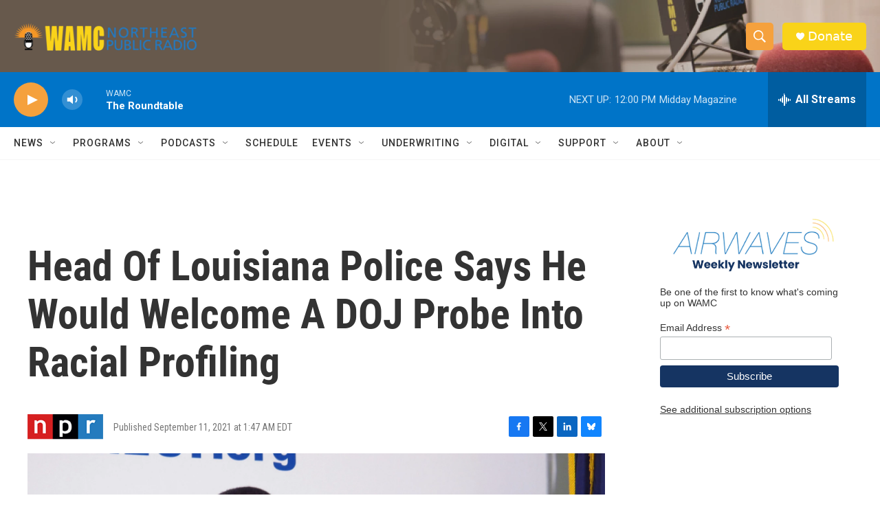

--- FILE ---
content_type: text/html; charset=utf-8
request_url: https://www.google.com/recaptcha/api2/aframe
body_size: 267
content:
<!DOCTYPE HTML><html><head><meta http-equiv="content-type" content="text/html; charset=UTF-8"></head><body><script nonce="-0hQRm6jkmy16tLIz5rmzg">/** Anti-fraud and anti-abuse applications only. See google.com/recaptcha */ try{var clients={'sodar':'https://pagead2.googlesyndication.com/pagead/sodar?'};window.addEventListener("message",function(a){try{if(a.source===window.parent){var b=JSON.parse(a.data);var c=clients[b['id']];if(c){var d=document.createElement('img');d.src=c+b['params']+'&rc='+(localStorage.getItem("rc::a")?sessionStorage.getItem("rc::b"):"");window.document.body.appendChild(d);sessionStorage.setItem("rc::e",parseInt(sessionStorage.getItem("rc::e")||0)+1);localStorage.setItem("rc::h",'1769786170219');}}}catch(b){}});window.parent.postMessage("_grecaptcha_ready", "*");}catch(b){}</script></body></html>